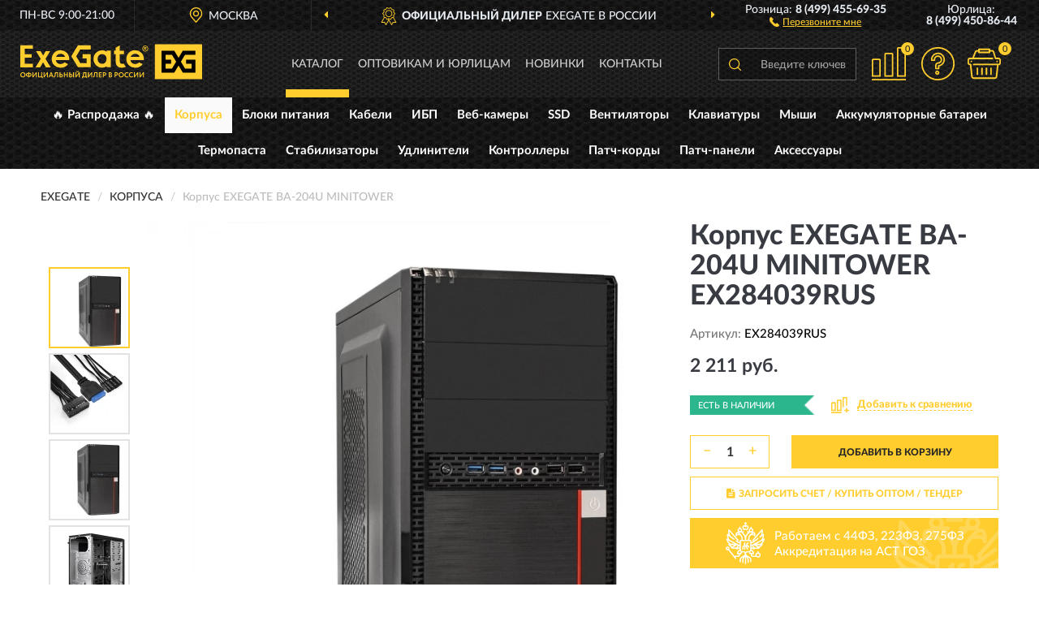

--- FILE ---
content_type: text/html; charset=utf-8
request_url: https://exe-gate.ru/korpus-exegate-ba-204u-minitower
body_size: 11815
content:
<!DOCTYPE html>
<html dir="ltr" lang="ru">
<head>
<meta charset="UTF-8" />
<meta name="viewport" content="width=device-width, initial-scale=1, shrink-to-fit=no" />
<base href="https://exe-gate.ru/" />
<link rel="preload" href="catalog/view/fonts/Lato-Medium.woff2" as="font" type="font/woff2" crossorigin="anonymous" />
<link rel="preload" href="catalog/view/fonts/Lato-Heavy.woff2" as="font" type="font/woff2" crossorigin="anonymous" />
<link rel="preload" href="catalog/view/fonts/Lato-Bold.woff2" as="font" type="font/woff2" crossorigin="anonymous" />
<link rel="preload" href="catalog/view/fonts/font-awesome/fonts/fontawesome-webfont.woff2" as="font" type="font/woff2" crossorigin="anonymous" />
<link rel="preload" href="catalog/view/javascript/jquery/jquery.min.js" as="script" type="text/javascript" />
<link rel="preload" href="catalog/view/theme/coloring/assets/bootstrap/css/bootstrap.min.css" as="style" type="text/css" />
<link rel="preload" href="catalog/view/theme/coloring/stylesheet/style.css?ver=68" as="style" type="text/css" />
<title>Корпус EXEGATE BA-204U MINITOWER EX284039RUS. Купить на Официальном Сайте EXEGATE в России.</title>
<meta name="description" content="Корпус EXEGATE BA-204U MINITOWER EX284039RUS - ✅ Купить сегодня ❤️ Оригинал c доставкой ✈️ по всей России и Гарантией | Есть 'В наличии' | Лучшая цена 2026 | Звони 8 (499) 455-69-35 | EXEGATE BA-204U MINITOWER: Характеристики, Фото, Отзывы" /><meta name="yandex-verification" content="d63f384b9a214c2f" /><meta http-equiv="X-UA-Compatible" content="IE=edge">
<link rel="apple-touch-icon" sizes="76x76" href="favicon-76x76.png" />
<link rel="apple-touch-icon" sizes="192x192" href="favicon-192x192.png" />
<link rel="icon" type="image/png" sizes="192x192" href="favicon-192x192.png" />
<meta name="msapplication-config" content="browserconfig.xml" />
<meta name="theme-color" content="#FFFFFF" />
<link href="https://exe-gate.ru/korpus-exegate-ba-204u-minitower" rel="canonical" />
<script src="catalog/view/javascript/jquery/jquery.min.js"></script>
<link href="catalog/view/theme/coloring/assets/bootstrap/css/bootstrap.min.css" rel="stylesheet" type="text/css" />
<link href="catalog/view/theme/coloring/stylesheet/style.css?ver=68" rel="stylesheet" type="text/css" />
</head>
<body class="product-product product-1045">
<header class="nobg">
		<div class="top-menu-bgr-box msk">
		<div class="container">
			<div class="row">
				<div class="working_time col-xs-6 col-sm-3 col-md-3 col-lg-2 text-center">
					<div class="rezim">ПН-ВС 9:00-21:00</div>
				</div>
				<div class="current-city-holder col-xs-6 col-sm-3 col-md-3 col-lg-2 text-center">
					<button type="button" class="btn btn-link current-city"><i></i><span>Москва</span></button>
					<div class="check-city-block">
						<p class="title">Ваш город - <span>Москва</span></p>
						<div class="check-city-button-holder">
							<button class="btn yes-button">Да</button>
							<button class="btn no-button" data-toggle="modal" data-target="#userCity">Выбрать другой город</button>
						</div>
						<p class="check-city-notification">От выбраного города зависят сроки доставки</p>
					</div>	
				</div>
				<div class="top-advantage col-xs-12 text-center msk">
					<div class="advantage" id="advantage_carousel">
						<div class="advantage-block"><span><b>Официальный Дилер</b> EXEGATE в России</span></div>
						<div class="advantage-block"><span><b>Доставим</b> по всей России</span></div>						<div class="advantage-block"><span><b>Полный</b> ассортимент бренда</span></div>					</div>
				</div>
								<div class="header_address col-lg-3 text-center">
					<div class="address">м. Таганская, ул. Большие Каменщики,<br>д. 6, стр. 1<div class="findus"><a href="https://exe-gate.ru/contacts"><i></i><span>Как нас найти</span></a></div></div>
				</div>
				<div class="header_phone fl_phone col-xs-6 col-sm-3 col-md-3 col-lg-2 text-center">
					<div class="tel">Розница: <b>8 (499) 455-69-35</b></div>
					<div class="call"><a role="button" class="callme"><i></i><span>Перезвоните мне</span></a></div>
				</div>
				<div class="header_phone ul_phone col-xs-6 col-sm-3 col-md-3 col-lg-2 text-center">
					<div class="tel">Юрлица: <b>8 (499) 450-86-44</b></div>
				</div>
							</div>
		</div>
	</div>
			<div class="header-bgr-box nobg">
		<div class="container">
									<div class="row">
				<div class="logo-block col-md-3 col-sm-12 col-xs-12">
					<div id="logo">
					  					  							<a href="https://exe-gate.ru/"><img src="/image/catalog/logo.svg" width="224" height="44" title="Exe-Gate.ru" alt="Exe-Gate.ru" class="img-responsive" /></a>
											  					</div>
				</div>
				<div class="catalog-block col-md-5 col-xs-12 text-center">
					<div class="catalog-line text-center">
						<div class="catalog-item text-center">
							<a role="button" onclick="getcatalog();" class="catalog-url">Каталог</a>
						</div>
						<div class="catalog-item text-center">
							<a href="https://exe-gate.ru/contacts-opt" class="opt-url">Оптовикам и юрлицам</a>						</div>
						<div class="catalog-item text-center">
													<a href="https://exe-gate.ru/novinki" class="novinki-url">Новинки</a>												</div>
						<div class="catalog-item text-center">
							<a href="https://exe-gate.ru/contacts" class="contacts-url">Контакты</a>						</div>
					</div>
				</div>
				<div class="cart-block col-md-2 col-sm-4 col-xs-5 text-center">
					<div class="row">
						<div class="cart-item compare-icon col-xs-4">
							<a rel="nofollow" href="https://exe-gate.ru/compare-products/" class="mcompare"><span id="mcompare-total" class="compare-qty">0</span></a>
						</div>
						<div class="cart-item help-icon col-xs-4">
							<a role="button" class="mhelp dropdown-toggle" data-toggle="dropdown"><span style="font-size:0">Справка</span></a>
							<ul class="help-icon-menu dropdown-menu">
								<li><a href="https://exe-gate.ru/dostavka"><i class="fa fa-circle"></i> Доставка</a></li>
								<li><a href="https://exe-gate.ru/oplata"><i class="fa fa-circle"></i> Оплата</a></li>
								<li><a href="https://exe-gate.ru/vozvrat"><i class="fa fa-circle"></i> Возврат</a></li>
							</ul>
						</div>
						<div class="cart-item cart-icon col-xs-4">
							<a rel="nofollow" href="/simplecheckout/" class="mcart"><span id="mcart-total" class="cart-qty">0</span></a>
						</div>
					</div>
				</div>
				<div class="search-block col-md-2 col-sm-8 col-xs-7"><div id="search" class="input-group">
	<span class="input-group-btn"><button type="button" class="btn" id="search-button"><span style="display:block;font-size:0">Поиск</span></button></span>
	<input type="text" name="search" value="" placeholder="Введите ключевое слово" class="form-control" />
</div></div>
			</div>
					</div>
	</div>
			<div class="menu-top-box">
		<div class="container">
			<div id="menu-list-top">
											<div class="menu-item">
					<a href="https://exe-gate.ru/rasprodazha/">🔥 Распродажа 🔥</a>				</div>
								<div class="menu-item">
					<a href="https://exe-gate.ru/korpusa/" class="active">Корпуса</a>				</div>
								<div class="menu-item">
					<a href="https://exe-gate.ru/bloki-pitanija/">Блоки питания</a>				</div>
								<div class="menu-item">
					<a href="https://exe-gate.ru/kabeli/">Кабели</a>				</div>
								<div class="menu-item">
					<a href="https://exe-gate.ru/ibp/">ИБП</a>				</div>
								<div class="menu-item">
					<a href="https://exe-gate.ru/veb-kamery/">Веб-камеры</a>				</div>
								<div class="menu-item">
					<a href="https://exe-gate.ru/ssd/">SSD</a>				</div>
								<div class="menu-item">
					<a href="https://exe-gate.ru/ventiljatory/">Вентиляторы</a>				</div>
								<div class="menu-item">
					<a href="https://exe-gate.ru/klaviatury/">Клавиатуры</a>				</div>
								<div class="menu-item">
					<a href="https://exe-gate.ru/myshi/">Мыши</a>				</div>
								<div class="menu-item">
					<a href="https://exe-gate.ru/akkumuljatornye-batarei/">Аккумуляторные батареи</a>				</div>
								<div class="menu-item">
					<a href="https://exe-gate.ru/termopasta/">Термопаста</a>				</div>
								<div class="menu-item">
					<a href="https://exe-gate.ru/stabilizatory/">Стабилизаторы</a>				</div>
								<div class="menu-item">
					<a href="https://exe-gate.ru/udliniteli/">Удлинители</a>				</div>
								<div class="menu-item">
					<a href="https://exe-gate.ru/kontrollery/">Контроллеры</a>				</div>
								<div class="menu-item">
					<a href="https://exe-gate.ru/patch-kordy/">Патч-корды</a>				</div>
								<div class="menu-item">
					<a href="https://exe-gate.ru/patch-paneli/">Патч-панели</a>				</div>
								<div class="menu-item">
					<a href="https://exe-gate.ru/aksessuary/">Аксессуары</a>				</div>
										</div>
					</div>
    </div>
	</header>
<div class="hidden" id="mapdata" data-lat="55.76" data-lon="37.64"></div>
<div class="hidden" id="mapcity" data-text="Москва" data-kladr="7700000000000" data-zip="115172" data-fias="0c5b2444-70a0-4932-980c-b4dc0d3f02b5"></div>
<div class="hidden" id="userip" data-text="3.144.105.172" data-recook="0"></div>
<div class="content-top-box"></div>
<div class="container product-page">
  <div class="row">
	<div class="breadcrumb-line col-sm-12">
		<ul class="breadcrumb" itemscope="" itemtype="http://schema.org/BreadcrumbList">
											<li itemscope="" itemprop="itemListElement" itemtype="http://schema.org/ListItem"><a itemprop="item" href="https://exe-gate.ru/"><span itemprop="name">EXEGATE</span></a><meta itemprop="position" content="1" /></li>
														<li itemscope="" itemprop="itemListElement" itemtype="http://schema.org/ListItem"><a itemprop="item" href="https://exe-gate.ru/korpusa/"><span itemprop="name">Корпуса</span></a><meta itemprop="position" content="2" /></li>
														<li itemscope="" itemprop="itemListElement" itemtype="http://schema.org/ListItem" class="active"><span itemprop="name">Корпус EXEGATE BA-204U MINITOWER</span><link itemprop="item" href="https://exe-gate.ru/korpus-exegate-ba-204u-minitower" /><meta itemprop="position" content="3" /></li>
							</ul>
	</div>
	                <div id="content" class="product-content col-sm-12">
		<div class="row" itemscope itemtype="http://schema.org/Product">
			<div id="product-top" class="col-sm-12">
				<div class="row">
					<div class="top-block col-lg-8 col-md-7 col-sm-6">
						<div class="row">
							<div class="img-block col-sm-12">
																<div class="thumbnails" id="product-mimages">
																													<div class="main-image col-lg-10 col-xs-12" title="Корпус EXEGATE BA-204U MINITOWER EX284039RUS">
											<div class="main-image-block center-block">
												<img id="zoom" src="https://exe-gate.ru/image/cache/catalog/produkts/korpus-exegate-ba-204u-minitower-ex284039rus-1-680x680.webp" width="680" height="680" itemprop="image" data-large="https://exe-gate.ru/image/cache/catalog/produkts/korpus-exegate-ba-204u-minitower-ex284039rus-1-1500x1500.webp" title="Корпус EXEGATE BA-204U MINITOWER EX284039RUS" alt="Корпус EXEGATE BA-204U MINITOWER EX284039RUS" class="zoombig img-responsive center-block" />
																							</div>
										</div>
																														<div class="images-additional col-lg-2 col-xs-12">
											<ul class="image-additional">
																							<li class="thumbnail active" data-href="https://exe-gate.ru/image/cache/catalog/produkts/korpus-exegate-ba-204u-minitower-ex284039rus-1-680x680.webp" data-tmb-large="https://exe-gate.ru/image/cache/catalog/produkts/korpus-exegate-ba-204u-minitower-ex284039rus-1-1500x1500.webp">
													<img src="https://exe-gate.ru/image/cache/catalog/produkts/korpus-exegate-ba-204u-minitower-ex284039rus-1-96x96.webp" width="96" height="96" title="Корпус EXEGATE BA-204U MINITOWER EX284039RUS" alt="Корпус EXEGATE BA-204U MINITOWER EX284039RUS" />
												</li>
																																		<li class="thumbnail" data-href="https://exe-gate.ru/image/cache/catalog/produkts/korpus-exegate-ba-204u-minitower-ex284039rus-3-680x680.webp" data-tmb-large="https://exe-gate.ru/image/cache/catalog/produkts/korpus-exegate-ba-204u-minitower-ex284039rus-3-1500x1500.webp">
													<img src="https://exe-gate.ru/image/cache/placeholder-96x96.webp" data-lazy="https://exe-gate.ru/image/cache/catalog/produkts/korpus-exegate-ba-204u-minitower-ex284039rus-3-96x96.webp" width="96" height="96" title="Корпус EXEGATE BA-204U MINITOWER EX284039RUS" alt="Корпус EXEGATE BA-204U MINITOWER EX284039RUS" />
													<meta itemprop="image" content="https://exe-gate.ru/image/cache/catalog/produkts/korpus-exegate-ba-204u-minitower-ex284039rus-3-680x680.webp">
												</li>
																							<li class="thumbnail" data-href="https://exe-gate.ru/image/cache/catalog/produkts/korpus-exegate-ba-204u-minitower-ex284039rus-4-680x680.webp" data-tmb-large="https://exe-gate.ru/image/cache/catalog/produkts/korpus-exegate-ba-204u-minitower-ex284039rus-4-1500x1500.webp">
													<img src="https://exe-gate.ru/image/cache/placeholder-96x96.webp" data-lazy="https://exe-gate.ru/image/cache/catalog/produkts/korpus-exegate-ba-204u-minitower-ex284039rus-4-96x96.webp" width="96" height="96" title="Корпус EXEGATE BA-204U MINITOWER EX284039RUS" alt="Корпус EXEGATE BA-204U MINITOWER EX284039RUS" />
													<meta itemprop="image" content="https://exe-gate.ru/image/cache/catalog/produkts/korpus-exegate-ba-204u-minitower-ex284039rus-4-680x680.webp">
												</li>
																							<li class="thumbnail" data-href="https://exe-gate.ru/image/cache/catalog/produkts/korpus-exegate-ba-204u-minitower-ex284039rus-5-680x680.webp" data-tmb-large="https://exe-gate.ru/image/cache/catalog/produkts/korpus-exegate-ba-204u-minitower-ex284039rus-5-1500x1500.webp">
													<img src="https://exe-gate.ru/image/cache/placeholder-96x96.webp" data-lazy="https://exe-gate.ru/image/cache/catalog/produkts/korpus-exegate-ba-204u-minitower-ex284039rus-5-96x96.webp" width="96" height="96" title="Корпус EXEGATE BA-204U MINITOWER EX284039RUS" alt="Корпус EXEGATE BA-204U MINITOWER EX284039RUS" />
													<meta itemprop="image" content="https://exe-gate.ru/image/cache/catalog/produkts/korpus-exegate-ba-204u-minitower-ex284039rus-5-680x680.webp">
												</li>
																							<li class="thumbnail" data-href="https://exe-gate.ru/image/cache/catalog/produkts/korpus-exegate-ba-204u-minitower-ex284039rus-2-680x680.webp" data-tmb-large="https://exe-gate.ru/image/cache/catalog/produkts/korpus-exegate-ba-204u-minitower-ex284039rus-2-1500x1500.webp">
													<img src="https://exe-gate.ru/image/cache/placeholder-96x96.webp" data-lazy="https://exe-gate.ru/image/cache/catalog/produkts/korpus-exegate-ba-204u-minitower-ex284039rus-2-96x96.webp" width="96" height="96" title="Корпус EXEGATE BA-204U MINITOWER EX284039RUS" alt="Корпус EXEGATE BA-204U MINITOWER EX284039RUS" />
													<meta itemprop="image" content="https://exe-gate.ru/image/cache/catalog/produkts/korpus-exegate-ba-204u-minitower-ex284039rus-2-680x680.webp">
												</li>
																						</ul>
										</div>
																											</div>
																							</div>
																				</div>
					</div>
					<div class="dsc-block col-lg-4 col-md-5 col-sm-6">
						<div class="row">
							<div class="col-sm-12">
																<h1 itemprop="name">Корпус EXEGATE BA-204U MINITOWER EX284039RUS</h1>
																<div class="skurev-info">
																		<div class="sku-info">Артикул: <span itemprop="sku">EX284039RUS</span></div>
								</div>
								<meta itemprop="mpn" content="EX284039RUS">
																<div class="price-info">
																		<div class="price" itemprop="offers" itemscope itemtype="http://schema.org/Offer">
																				<div>2 211 руб.</div>
										<input type="hidden" name="product_price" value="2 211 руб." />
																				<meta itemprop="price" content="2211">
																														<meta itemprop="priceCurrency" content="RUB">
										<meta itemprop="priceValidUntil" content="2026-01-22">
										<link itemprop="url" href="https://exe-gate.ru/korpus-exegate-ba-204u-minitower" />
										<meta itemprop="seller" content="Exe-Gate.ru">
										<meta itemprop="itemCondition" content="http://schema.org/NewCondition">
										<meta itemprop="availability" content="http://schema.org/InStock">
																			</div>
																										</div>
								<div class="stock-info">
																																				<div class="stock-status stock-alert-success">Есть в наличии</div>
									<div class="compare-info">
																			<a role="button" onclick="addcompare('1045');" class="pcompare"><i></i><span>Добавить к сравнению</span></a>
																		</div>
								</div>
																<div id="prodcart" class="addcart">
																											<div class="row">
										<div class="line-quantity col-xs-12">
											<div class="group-quantity">
												<span class="entry-qty">Количество:</span>
												<span class="quantity-block">
													<button type="button" id="pminus" class="btn btn-minus">−</button>
													<input type="text" name="quantity" value="1" size="2" id="input_quantity" title="Количество" />
													<button type="button" id="pplus" class="btn btn-plus">+</button>
												</span>
											</div>
											<input type="hidden" name="product_id" value="1045" />
										</div>
										<div class="line-bcart col-xs-12">
											<button type="button" id="button-cart" class="btn btn-block btn-primary">ДОБАВИТЬ В КОРЗИНУ</button>
										</div>
									</div>
																											<div class="line-schet">
										<div class="schet-block">
											<button type="button" id="button-schet" class="btn btn-block btn-default"><i class="fa fa-file-text" aria-hidden="true" style="margin-right: 5px;"></i>ЗАПРОСИТЬ СЧЕТ / КУПИТЬ ОПТОМ<span class="schet-xs"> / ТЕНДЕР</span></button>
										</div>
									</div>
																		<div class="line-fzwork">
										<div class="fzwork-block">
											<div class="fzwork-icon"></div><div class="fzwork-text"><div>Работаем с 44ФЗ, 223ФЗ, 275ФЗ</div><div>Аккредитация на АСТ ГОЗ</div></div>
										</div>
									</div>
																																													<div class="line-pdownloads">
																				<div class="downprice"><a role="button" id="button-downprice"><i></i><span>Узнать о снижении цены</span></a></div>
																			</div>
																	</div>
															</div>
						</div>
						<div class="row">
							<div class="col-sm-12">
								<div class="navi-block">
																																													<div class="navi-item navi-half navih"><a role="button" id="navih">Характеристики</a></div>
									<div class="navi-item navi-half navid"><a role="button" id="navid">Описание</a></div>
									<div class="navi-item navi-half navic hidden"><a role="button" class="disabled">Комплектация</a></div>
									<div class="navi-item navi-half naviv hidden"><a role="button" class="disabled">Видео <i class="fa fa-play-circle" aria-hidden="true"></i></a></div>
								</div>
							</div>
						</div>
						<div class="row">
							<div class="col-sm-12" id="product">
								<div class="panel panel-default panel-dost">
									<div class="panel-body dost">
										<div class="dostavka">
											<div class="delivery-title">
												<span>Доставка в</span><span><a role="button" class="btn btn-link current-city-delivery">Москва</a></span>
											</div>
																						<div class="delivery-methods">
																									<div class="delivery-method delivery-pickup">
														<div class="method-data"><span class="method-title">Самовывоз из магазина</span><span class="method-cost">0 руб.</span></div><div class="method-dop small"><font color="#ffcd2e">по предварительному заказу</font><br>(г. Москва, м. Таганская, <br>ул. Большие Каменщики, д. 6, стр. 1)</div>													</div>
																									<div class="delivery-method delivery-citylink">
														<div class="method-data"><span class="method-title">Курьером <span class="small">(1-2 рабочих дня)</span></span><span class="method-cost">0 руб.</span></div>													</div>
																									<div class="delivery-method delivery-pickups">
														<div class="method-data"><span class="method-title">Самовывоз из ПВЗ <span class="small">(1-2 рабочих дня)</span></span><span class="method-cost">0 руб.</span></div>													</div>
																							</div>
																						<div class="dostavka-mapblock">
												<div id="dostavka_map" class="nomap"></div>
												<div class="dostavka-mapbtn"><a class="btn btn-info" role="button">Показать карту</a></div>
											</div>
										</div>
									</div>
								</div>
							</div>
						</div>
					</div>
				</div>
			</div>
						<div id="product-bottom" class="col-sm-12">
								<div class="row">
																																			<div class="specification-block col-lg-4 col-md-5 col-sm-6 col-xs-12">
						<div class="item-specification">
							<h2>ХАРАКТЕРИСТИКИ</h2>
							<div class="haracter">
								<div class="attr-name">Цена</div>
								<div class="attr-text"> - 2 211 руб.</div>
							</div>
														  																<div class="haracter">
									<div class="attr-name">USB</div>
									<div class="attr-text"> - 2</div>
								</div>
															  																<div class="haracter">
									<div class="attr-name">USB3.0</div>
									<div class="attr-text"> - 2</div>
								</div>
															  																<div class="haracter">
									<div class="attr-name">Аудио разъёмы</div>
									<div class="attr-text"> - miniJack 3.5мм х 1 аудио, 1 микрофон</div>
								</div>
															  																<div class="haracter">
									<div class="attr-name">Расположение интерфейсов</div>
									<div class="attr-text"> - В средней части передней панели</div>
								</div>
															  																<div class="haracter">
									<div class="attr-name">Стандарт</div>
									<div class="attr-text"> - HD аудио</div>
								</div>
															  														  																<div class="haracter">
									<div class="attr-name">Максимальная высота вентилятора ЦП, мм</div>
									<div class="attr-text"> - 130</div>
								</div>
															  																<div class="haracter">
									<div class="attr-name">Максимальная длина блока питания с приводом напротив, мм</div>
									<div class="attr-text"> - 140</div>
								</div>
															  																<div class="haracter">
									<div class="attr-name">Максимальная длина блока питания, мм</div>
									<div class="attr-text"> - 140</div>
								</div>
															  																<div class="haracter">
									<div class="attr-name">Максимальная длина видеокарты с HDD напротив, мм</div>
									<div class="attr-text"> - 200</div>
								</div>
															  																<div class="haracter">
									<div class="attr-name">Максимальная длина видеокарты, мм</div>
									<div class="attr-text"> - 200</div>
								</div>
															  																<div class="haracter">
									<div class="attr-name">Максимальная длина материнской платы, мм</div>
									<div class="attr-text"> - 240</div>
								</div>
															  																<div class="haracter">
									<div class="attr-name">Цвет корпуса</div>
									<div class="attr-text"> - Черный</div>
								</div>
															  																<div class="haracter">
									<div class="attr-name">Цвет шасси</div>
									<div class="attr-text"> - Серебристый</div>
								</div>
															  														  																<div class="haracter">
									<div class="attr-name">Слоты расширения</div>
									<div class="attr-text"> - 4</div>
								</div>
															  														  																<div class="haracter">
									<div class="attr-name">На боковой панели</div>
									<div class="attr-text"> - 8 см x 1 или 12 см x 1</div>
								</div>
															  																<div class="haracter">
									<div class="attr-name">На задней панели</div>
									<div class="attr-text"> - 8 см x 1 или 9,2 см x 1</div>
								</div>
															  														  																<div class="haracter">
									<div class="attr-name">Размещение блока питания</div>
									<div class="attr-text"> - Сверху</div>
								</div>
															  														  																<div class="haracter">
									<div class="attr-name">Высота, мм</div>
									<div class="attr-text"> - 410</div>
								</div>
															  																<div class="haracter">
									<div class="attr-name">Глубина, мм</div>
									<div class="attr-text"> - 400</div>
								</div>
															  														  																<div class="haracter">
									<div class="attr-name">EAN</div>
									<div class="attr-text"> - 4895205117990</div>
								</div>
															  																<div class="haracter">
									<div class="attr-name">P/N</div>
									<div class="attr-text"> - EX284039RUS</div>
								</div>
															  																<div class="haracter">
									<div class="attr-name">Вес, кг</div>
									<div class="attr-text"> - 2.0</div>
								</div>
															  																<div class="haracter">
									<div class="attr-name">Металл</div>
									<div class="attr-text"> - С толщиной стенок до 0,6 мм</div>
								</div>
															  																<div class="haracter">
									<div class="attr-name">Мощность</div>
									<div class="attr-text"> - без БП</div>
								</div>
															  																<div class="haracter">
									<div class="attr-name">Особенности</div>
									<div class="attr-text"> - С петлей для навесного замка</div>
								</div>
															  																<div class="haracter">
									<div class="attr-name">Установка</div>
									<div class="attr-text"> - Вертикальные</div>
								</div>
															  																<div class="haracter">
									<div class="attr-name">Ширина, мм</div>
									<div class="attr-text"> - 215</div>
								</div>
															  																						<div class="haracter">
									<div class="attr-name">Тип</div>
									<div class="attr-text"> - <span><a href="https://exe-gate.ru/korpusa/minitower/">MiniTower</a></span></div>
								</div>
															<div class="haracter">
									<div class="attr-name">Серия</div>
									<div class="attr-text"> - <span><a href="https://exe-gate.ru/korpusa/ba/">BA</a></span></div>
								</div>
															<div class="haracter">
									<div class="attr-name">Форм-фактор</div>
									<div class="attr-text"> - <span><a href="https://exe-gate.ru/korpusa/matx/">mATX</a></span></div>
								</div>
													</div>
					</div>
																				<div class="description-block col-lg-8 col-md-7 col-sm-6 col-xs-12">
						<div class="item-description">
							<h2>ОПИСАНИЕ</h2>
							<div itemprop="description"><div bis_skin_checked="1"><div bis_skin_checked="1"><div bis_skin_checked="1"><div bis_skin_checked="1">Серия специально разработана для корпоративного сегмента, но отлично подойдет и для домашнего компьютера. Не смотря на компактные размеры корпуса, правильно спроектированное внутреннее пространство позволяет собрать в нем функциональный и производительный компьютер. </div></div></div></div></div>
						</div>
					</div>
										<div itemprop="brand" itemtype="https://schema.org/Brand" itemscope><meta itemprop="name" content="EXEGATE"></div>
					<meta itemprop="category" content="Корпуса">				</div>
																<div class="row">
					<div id="product-review" class="col-sm-12">
												<h3>Последние отзывы или вопросы</h3>
												<div class="product-rating">
							<div class="row">
								<div class="col-xs-12 product-star">
																	Нет отзывов о данном товаре.																</div>
																<div class="col-xs-12"><a class="btn btn-primary" data-toggle="collapse" data-parent="#accordion" href="#collapseOne">Написать отзыв или вопрос</a></div>
															</div>
													</div>
												<div id="collapseOne" class="panel-collapse collapse">
							<div class="review-helper">
								<div class="row">
									<div class="col-md-8 col-sm-7 col-xs-12">
										<form id="form-review" class="form-horizontal">
											<div class="form-group">
												<label class="col-lg-2 col-md-3 col-sm-2 col-xs-3 control-label rating-label">Оценка:</label>
												<div class="col-lg-10 col-md-9 col-sm-10 col-xs-8 rating-star">
													<div class="prod-rat">
														<input id="rat1" type="radio" name="rating" value="1" /><label class="rat-star" for="rat1"><i class="fa fa-star"></i></label>
														<input id="rat2" type="radio" name="rating" value="2" /><label class="rat-star" for="rat2"><i class="fa fa-star"></i></label>
														<input id="rat3" type="radio" name="rating" value="3" /><label class="rat-star" for="rat3"><i class="fa fa-star"></i></label>
														<input id="rat4" type="radio" name="rating" value="4" /><label class="rat-star" for="rat4"><i class="fa fa-star"></i></label>
														<input id="rat5" type="radio" name="rating" value="5" /><label class="rat-star" for="rat5"><i class="fa fa-star"></i></label>
													</div>
												</div>
											</div>
											<div class="form-group">
												<label class="col-lg-2 col-md-3 col-sm-12 control-label" for="input-name">Ваше имя:</label>
												<div class="col-lg-10 col-md-9 col-sm-12"><input type="text" name="name" value="" id="input-name" class="form-control" /></div>
											</div>
											<div class="form-group">
												<label class="col-lg-2 col-md-3 col-sm-12 control-label" for="input-review">Комментарий:</label>
												<div class="col-lg-10 col-md-9 col-sm-12"><textarea name="text" rows="5" id="input-review" class="form-control"></textarea></div>
											</div>
											<div class="form-group">
												<label class="col-lg-2 col-md-3 col-sm-12 control-label" for="input-review">Прикрепить фото</label>
												<div class="col-lg-10 col-md-9 col-sm-12">
													<input type="file" style="display:none;" multiple="multiple" id="input_upload" />
													<a role="button" id="button_fclear" class="btn btn-sm" style="display: none;"><i class="fa fa-trash"></i> <span>Удалить</span></a>
													<a role="button" id="button_select" class="btn btn-sm"><i class="fa fa-upload"></i> <span class="entry-files">Загрузить</span></a>
													<div id="review_info_files"></div>
													<div id="review_status_upload"></div>
												</div>
											</div>
											<div class="form-group">
												<label class="col-lg-2 col-md-3 col-sm-12 control-label" for="input-order">Номер заказа:</label>
												<div class="col-md-4 col-sm-6"><input type="text" name="order" value="" id="input-order" class="form-control" /></div>
											</div>
											<div class="row">
												<div class="col-md-6 col-sm-12 notify-checkbox">
													<div class="form-group">
														<div class="checkbox"><label>Уведомить об ответах по e-mail: <input type="checkbox" name="notify" value="1" /></label></div>
													</div>
												</div>
												<div class="col-md-6 col-sm-12 notify-email">
													<div class="form-group">
														<label class="col-md-5 col-sm-3 control-label" for="input-email">Ваш e-mail:</label>
														<div class="col-md-7 col-sm-6"><input type="text" name="email" value="" id="input-email" class="form-control" /></div>
													</div>
												</div>
											</div>
																						<div class="form-group" style="margin-bottom: 0;">
												<div class="col-md-4 col-sm-6 col-lg-offset-2 col-md-offset-3"><a role="button" onclick="addreview('form-review');" class="btn btn-primary btn-block">Отправить отзыв</a></div>
											</div>
										</form>
									</div>
									<div class="col-md-4 col-sm-5 pic-review hidden-xs">
										<div class="pic-image"><img width="165" height="151" src="/image/pic.png" loading="lazy" alt="Write review" /></div>
										<div class="pic-text">Подробно опишите свой опыт взаимодействия с магазином.<br>Расскажите, как вас обслуживали при выборе, заказе, доставке, возврате товара, о самом товаре и опыте его использования.</div>
									</div>
								</div>
							</div>
						</div>
												<div id="review"></div>
					</div>
				</div>
							</div>
		</div>
	</div>
    </div>
	</div>
<div id="downprice" class="modal" tabindex="-1" role="dialog"><div class="modal-dialog modal-sm" role="document"><div class="modal-content"></div></div></div>
<div id="schet" class="modal" tabindex="-1" role="dialog"><div class="modal-dialog" role="document"><div class="modal-content"></div></div></div>
<script>
var ccveta = '290';
var hcveta = 0;
var cpmin = 1;
var cpbox = 1;
var cpshag = 1;
var cpredel = 0;
var amgslider = null;
function getimgcarusel() {
if (window.innerWidth > 1199) {if (amgslider) {amgslider.slick("unslick");}
amgslider = $('#product-mimages .image-additional').slick({vertical: true, verticalSwiping: true, infinite: false, rows: 1, slidesPerRow: 1, slidesToShow: 5, slidesToScroll: 3,prevArrow: '<button type="button" aria-label="Prev" class="btn btn-block slick-prev"><i class="fa fa-angle-up fa-2x"></i></button>',
nextArrow: '<button type="button" aria-label="Next" class="btn btn-block slick-next"><i class="fa fa-angle-down fa-2x"></i></button>'});} else {if (amgslider) {amgslider.slick("unslick");}$('#product-mimages .image-additional img[data-lazy]').each(function () {var lim = $(this); lim.on('load', function () {lim.removeAttr('data-lazy')});lim.attr('src', lim.attr('data-lazy'));});}}
$(document).ready(function() {getimgcarusel();
$(document).delegate('.image-additional li img', 'click', function() {var that = $(this).parent();$(".image-additional li").removeClass('active');$('.zoombig').attr("src", $(that).data("href")).attr("data-large", $(that).data("tmb-large"));$(that).addClass('active');});
window.addEventListener("resize", getimgcarusel, false);});
function addcompare(pid) {$.ajax({url: 'index.php?route=product/compare/add', type: 'post', data: 'product_id=' + pid, dataType: 'json', success: function(json) {if (json['success']) {$('#product-top .pcompare').addClass('iscompare').removeAttr('onclick').attr('href', 'index.php?route=product/compare');$('#product-top .pcompare span').text('Открыть сравнение');$('#mcompare-total').html(json['total']);}}});}
$('#button_fclear').on('click', function() {var fdata = $('#send-form :input');
$.ajax({url: 'index.php?route=product/product/delfiles', type: 'post', data: fdata, dataType: 'json', beforeSend: function() {$('#button_fclear').hide();},success: function(json) {if (json['success']) {$('#input_upload, #review_info_files, #review_status_upload').empty().hide(); $('#button_select .entry-files').css('display', 'inline');$('#button_select').css('display', 'inline-block');}}});});
$('#button_select').on('click', function() {$('#input_upload').click();});
$('#input_upload').on('change', function(event) {var files = this.files;event.stopPropagation();event.preventDefault();var data = new FormData();
$.each(files, function(key, value){data.append(key, value);});var tfiles = $('#review_info_files input[name^=\'attachments\']').length;
$.ajax({url: 'index.php?route=product/product/uploadattach&tfiles='+ tfiles, type: 'post', data: data, cache: false, dataType: 'json', responseType: 'json', processData: false, contentType: false,
beforeSend: function() {$('#button_select').hide();$('#review_status_upload').empty();$('#button_select').after('<img src="/catalog/view/theme/coloring/image/loading.gif" alt="loading" class="loading" style="padding-right: 5px;" />');},
success: function(json){$('#input_upload').empty();$('.loading').remove();
if (json['files_path']) {$.each(json['files_path'], function(index, value){if (value.error) {$('#review_info_files').append('<span class="text-warning">'+ value.filename +' ('+ value.error +')</span>');} else {$('#review_info_files').append('<span class="text-success">'+ value.filename +'</span><input type="hidden" name="attachments[]" value="'+ value.code +'" />');}});$('#review_info_files').fadeIn('slow');}
if (json['error']) {$('#review_status_upload').append('<div class="text-warning">' + json['error'] + '</div>');$('#review_status_upload').fadeIn('slow');}
$('#button_fclear').css('display', 'inline-block');},error: function(xhr, ajaxOptions, thrownError) {$('#input_upload').empty();$('.loading').remove();$('#button_select').css('display', 'inline-block');console.log(thrownError + "\r\n" + xhr.statusText + "\r\n" + xhr.responseText);}
});});
$('#navic').on('click', function() {document.removeEventListener("scroll", createpmap, {passive: true, once: true});var navic_top = ($('#product-bottom .item-complectation').offset().top);$('html, body').animate({ scrollTop: navic_top }, 800);});
$('#navih').on('click', function() {document.removeEventListener("scroll", createpmap, {passive: true, once: true});var navih_top = ($('#product-bottom .item-specification').offset().top);$('html, body').animate({ scrollTop: navih_top }, 800);});
$('#navid').on('click', function() {document.removeEventListener("scroll", createpmap, {passive: true, once: true});var navid_top = ($('#product-bottom .item-description').offset().top);$('html, body').animate({ scrollTop: navid_top }, 800);});
$('#naviv').on('click', function() {document.removeEventListener("scroll", createpmap, {passive: true, once: true});var naviv_top = ($('#product-middle .video-block').offset().top);$('html, body').animate({ scrollTop: naviv_top }, 800);});
$('#button-cart').on('click', function() {
$.ajax({url: 'index.php?route=checkout/cart/add', type: 'post',
data: $('#prodcart input[type=\'text\'], #prodcart input[type=\'hidden\'], #prodcart input[type=\'radio\']:checked, #prodcart input[type=\'checkbox\']:checked, #prodcart select, #prodcart textarea'),
dataType: 'json', beforeSend: function() {}, complete: function() {setgol('ADDTOCART');},
success: function(json) {
if (json['success']) {$('#mcart-total').html(json['cart_qty']);
$('#modal-cart .modal-content').load('index.php?route=checkout/cart/minicart', function() {$('#modal-cart').modal('show');});
window.dataLayer = window.dataLayer || [];
dataLayer.push({"ecommerce": {"add": {
"products": [{"id": "1045","name": "Корпус EXEGATE BA-204U MINITOWER EX284039RUS",
"price": 2211.00, 
"brand": "EXEGATE","category": "Корпуса","quantity": json['add_qty']}]}}});
}}});});
function addreview(rf) {
$.ajax({url: 'index.php?route=product/product/write&product_id=1045', type: 'post', dataType: 'json', data: $('#'+ rf).serialize(), beforeSend: function() {$('.alert-success, .alert-danger').remove();},
success: function(json) {if (json['error']) {$('#'+ rf).after('<div class="alert alert-danger" style="display:none;"><i class="fa fa-exclamation-circle"></i> ' + json['error'] + '</div>');$('#product-review .alert').slideDown();}
if (json['success']) {$('#'+ rf).after('<div class="alert alert-success" style="display:none;"><i class="fa fa-check-circle"></i> ' + json['success'] + '</div>');$('#'+ rf).slideUp(400, function() {$(this).remove();$('#product-review .alert').slideDown();});}}});}
function addanswer(rid) {
html = '<form id="form-review-'+ rid +'" class="form-horizontal" style="display:none;">';
html += ' <input type="hidden" name="parent_id" value="'+ rid +'" />';
html += ' <div class="form-group"><label class="col-sm-2 control-label">Ваше имя:</label><div class="col-sm-10"><input type="text" name="name" value="" class="form-control" /></div></div>';
html += ' <div class="form-group"><label class="col-sm-2 control-label">Комментарий:</label><div class="col-sm-10"><textarea name="text" rows="4" class="form-control"></textarea></div></div>';
html += ' <div class="form-group"><div class="col-sm-10 col-sm-offset-2"><a role="button" onclick="addreview(\'form-review-'+ rid +'\');" class="btn btn-primary">Отправить отзыв</a></div></div>';
html += '</form>';$('#answer_'+ rid).append(html);$('#answer_'+ rid +' .btn-link').remove();$('#answer_'+ rid +' form').slideDown();}
$(document).ready(function() {
$('#product-top .review-info .count-rev').on('click', goblock_rev);
$('#product-top .last-review .more-button').on('click', goblock_rev);
$('#form-review input[name=\'notify\']').click(function() {if ($(this).prop('checked')) {$('#form-review .notify-email').show('slow');} else {$('#form-review .notify-email').hide('slow');}});
$('#collapseOne').on('hide.bs.collapse', function() {$('#product-review .product-rating a.btn').removeClass('grey');});
$('#collapseOne').on('show.bs.collapse', function() {$('#product-review .product-rating a.btn').addClass('grey');});
$('#input_quantity').on('focusout', function() {let $input = $(this);let nval = parseInt($input.val());
if (isNaN(nval)) {nval = cpmin;}
if (cpredel > 0) {if (nval > cpredel) {let qcof = Math.floor(nval / cpbox);nval = cpredel + (cpbox * qcof);}} else {if (cpbox > 1) {let qcof = Math.floor(nval / cpbox);nval = (cpbox * qcof);}}
if (nval < cpmin) {nval = cpmin;}
$input.val(nval).change();});
$('#pminus').click(function() {let $input = $('#input_quantity');let nval = parseInt($input.val());let mishag = cpshag;
if (isNaN(nval)) {nval = cpmin;}
if (cpredel > 0) {if ((nval - mishag) > cpredel) {mishag = cpbox;}}
nval = (nval - mishag);
if (nval < cpmin) {nval = cpmin;}
$input.val(nval).change();return false;});
$('#pplus').click(function() {let $input = $('#input_quantity');let nval = parseInt($input.val());let plshag = cpshag;
if (isNaN(nval)) {nval = cpmin;}
if (cpredel > 0) {if ((nval + plshag) > cpredel) {plshag = cpbox;}}
nval = (nval + plshag);$input.val(nval).change();return false;});
if (window.innerWidth > 767) {$("#zoom").imagezoomsl({innerzoom: true, zoomrange: [2, 2]});}
$('#product .dostavka-mapbtn a.btn').bind('click', showdmap);
window.addEventListener("resize", pdmyresize, false);
window.addEventListener("pageshow", imgpad, {once: true});
window.addEventListener("pageshow", function() {
var dloc = String(document.location);if (dloc.indexOf('#prev') != -1) {goblock_rev();}
setTimeout(function() {window.dataLayer = window.dataLayer || [];
dataLayer.push({"ecommerce": {"detail": {"products": [{"id": "1045", "name": "Корпус EXEGATE BA-204U MINITOWER EX284039RUS",
"price": 2211.00,
"brand": "EXEGATE", "category": "Корпуса"}]}}});}, 4000);}, {once: true});
$('#button-downprice').on('click', function() {$('#downprice .modal-content').empty().load('index.php?route=module/avail/opend', function() {$('#downprice .product_id').val('1045');});$('#downprice').modal('show');});
$('#button-schet').on('click', function() {$('#schet .modal-content').empty().load('index.php?route=module/schet/open&product_id=1045');$('#schet').modal('show');});
});
</script>
<footer>
<!--noindex-->
	<div class="subscribe-footer nobg">
		<div class="container sub-container">
			<div class="fsubscribe-form">
				<div class="label-title">ПОДПИСКА<wbr> EXEGATE</div>
				<div class="label-text">Подпишись, чтобы получать информацию о эксклюзивных предложениях,<br class="visible-sm visible-xs"> поступлениях, событиях и многом другом</div>
				<div class="form-block">
					<form class="form-inline">
					  <div class="form-group">
						<input type="email" id="subemail" name="email" value="" placeholder="Электронная почта" class="form-control" />
						<label style="font-size:0" for="subemail">Электронная почта</label>
					  </div>
					  <a class="btn btn-primary btn-lg btn-subaction" role="button">ПОДПИСАТЬСЯ</a>
					</form>
				</div>
				<div class="form-text">Подписываясь, Вы соглашаетесь с <a href="https://exe-gate.ru/politika-konfidentsialnosti">Политикой Конфиденциальности</a> <br class="visible-sm visible-xs">и <a href="https://exe-gate.ru/terms-customer">Условиями пользования</a> EXEGATE</div>
			</div>
		</div>
	</div>
<!--/noindex-->
	<div class="footer-container">
		<div class="container">
			<div class="row">
				<div class="footer-blocks col-md-12 col-xs-12">
					<div class="row">
						<div class="footer-blockl col-md-3 col-sm-6 col-xs-6">
							<div class="footer-logo"><img src="/image/catalog/logob.svg" class="img-responsive" width="224" height="44" alt="logo" /></div>															<div class="footer-phone">8 (499) 455-69-35</div>														<div class="footer-rejim">ПН-ВС 9:00-21:00</div>
						</div>
						<div class="footer-block col-md-3 col-sm-6 col-xs-6">
							<div class="h5"><span>Информация</span></div>
							<ul class="list-unstyled">
								<li><i class="fa fa-circle"></i><a href="https://exe-gate.ru/dostavka">Доставка</a></li>
								<li><i class="fa fa-circle"></i><a href="https://exe-gate.ru/oplata">Оплата</a></li>
								<li><i class="fa fa-circle"></i><a href="https://exe-gate.ru/vozvrat">Возврат товара</a></li>
							</ul>
						</div>
						<div class="clearfix visible-sm visible-xs"></div>
						<div class="footer-block col-md-3 col-sm-6 col-xs-6">
							<div class="h5"><span>Служба поддержки</span></div>
							<ul class="list-unstyled">
								<li><i class="fa fa-circle"></i><a href="https://exe-gate.ru/contacts">Контакты</a></li>
								<li><i class="fa fa-circle"></i><a href="https://exe-gate.ru/sitemap">Карта сайта</a></li><!--noindex-->
								<li><i class="fa fa-circle"></i><a href="https://exe-gate.ru/oferta">Публичная оферта</a></li>
								<li><i class="fa fa-circle"></i><a href="https://exe-gate.ru/terms-customer">Пользовательское соглашение</a></li><!--/noindex-->
							</ul>
						</div>
						<div class="footer-block col-md-3 col-sm-6 col-xs-6">
							<div class="h5"><span>Дополнительно</span></div>
							<ul class="list-unstyled">
								<li><i class="fa fa-circle"></i><a href="https://exe-gate.ru/blog/">Блог</a></li>																<li><i class="fa fa-circle"></i><a href="https://exe-gate.ru/skidki">Скидки</a></li><!--noindex-->
								<li><i class="fa fa-circle"></i><a href="https://exe-gate.ru/politika-konfidentsialnosti">Политика конфиденциальности</a></li><!--/noindex-->
							</ul>
						</div>
					</div>
				</div>
			</div>
		</div>
		<div class="offerts-line">
			<div class="offerts">Вся информация на сайте носит исключительно информационный характер и ни при каких условиях не является публичной офертой, определяемой положениями Статьи 437(2) Гражданского кодекса РФ.</div>
		</div>
	</div>
	<div class="hidden" itemscope itemtype="http://schema.org/Organization">
		<meta itemprop="name" content="Exe-Gate.ru">
		<meta itemprop="legalName" content='Интернет-магазин "EXEGATE"'>
		<meta itemprop="address" content="г. Москва, м. Таганская, ул. Большие Каменщики, д. 6, стр. 1">
		<meta itemprop="description" content="Официальный Магазин EXEGATE в России">		<meta itemprop="email" content="order@exe-gate.ru">
		<meta itemprop="telephone" content="8 (499) 455-69-35">		<link itemprop="url" href="https://exe-gate.ru/" />
	</div>
	
	<span id="yandex_tid" class="hidden" data-text="89681350"></span>
	<span id="yandex_tidc" class="hidden" data-text=""></span>
	<span id="yandex_tido" class="hidden" data-text="92325281"></span>
	<span id="ga_tid" class="hidden" data-text=""></span>
	<span id="roi_on" class="hidden" data-text="0"></span>
	<span id="usewebp" class="hidden" data-text="1"></span>
	<span id="subon" class="hidden" data-text="0"></span>
	<span id="acupon" class="hidden" data-text="0"></span>
</footer>
				<span id="scroll-top-button"><i class="fa fa-arrow-circle-up"></i></span>
								<div id="mango_callme" class="mango-callback hidden no-fixedsocial" data-settings='{"type": "", "id": "MTAwMTg3Njk=","autoDial": "0", "lang": "ru-ru", "host":"widgets.mango-office.ru/", "errorMessage": "В данный момент наблюдаются технические проблемы и совершение звонка невозможно"}'></div>
								<script>
function mncript() {
var mngtimer = setTimeout(function() {
let scrm = document.createElement('script');scrm.async = true;scrm.src = 'catalog/view/javascript/mango.js';document.body.append(scrm);
$('#scroll-top-button').addClass('has-mango');
$('#mango_callme').removeClass('hidden');
var ibnpt = 0;var bnpinterval_id = setInterval(function(){
if (ibnpt < 10) {if ($('#mango_callme button.button-widget-open').length) {bnprmresize();clearInterval(bnpinterval_id);}} else {clearInterval(bnpinterval_id);}
ibnpt += 1;}, 1000);}, 5100);}
$(document).ready(function() {window.addEventListener("pageshow", mncript, {once: true});});
</script>
<div class="modal" id="userCity">
<div class="modal-dialog modal-sm"><div class="modal-content"><div class="modal-header"><button type="button" class="close" data-dismiss="modal" aria-hidden="true">&times;</button><div class="modal-title">Укажите Ваш город</div></div>
<div class="modal-body"><input id="cityNameField" type="text" placeholder="Введите город" /></div></div></div></div>
<script src="catalog/view/theme/coloring/assets/bootstrap/js/bootstrap.min.js"></script>
<script src="catalog/view/theme/coloring/assets/common.js?ver=68"></script>
<script src="catalog/view/theme/coloring/assets/slick/slick.min.js?ver=68"></script>
<script src="catalog/view/javascript/zoomsl-3.0.js?ver=68"></script>
<script src="catalog/view/theme/coloring/assets/owl-carousel/owl.carousel.min.js?ver=68"></script>
<div id="callme_modal" class="modal" tabindex="-1" role="dialog"><div class="modal-dialog modal-sm" role="document"><div class="modal-content"></div></div></div>
<div id="modal-cart" class="modal" tabindex="-1" role="dialog"><div class="modal-dialog" role="document"><div class="modal-content checkout-buy"></div></div></div>
<link href="catalog/view/fonts/font-awesome/css/font-awesome.min.css" rel="stylesheet" type="text/css" />
<link rel="preload" href="catalog/view/javascript/suggestions/suggestions.css" as="style" onload="this.onload=null;this.rel='stylesheet'">
<noscript><link rel="stylesheet" href="catalog/view/javascript/suggestions/suggestions.css"></noscript>
<script async src="catalog/view/javascript/suggestions/jquery.suggestions.min.js"></script>
</body>
</html>

--- FILE ---
content_type: image/svg+xml
request_url: https://exe-gate.ru/image/catalog/logob.svg
body_size: 4403
content:
<svg id="Слой_1" data-name="Слой 1" xmlns="http://www.w3.org/2000/svg" viewBox="0 0 191.93406 36.71429" width="224px" height="44px">
  <defs>
    <style>
      .cls-1, .cls-3 {
        fill: #ffcd2e;
      }

      .cls-1, .cls-2 {
        fill-rule: evenodd;
      }
    </style>
  </defs>
  <title>exegate_logo</title>
  <g>
    <path class="cls-1" d="M191.93406,0H172.6864V.02857L172.62928,0H161.34913L161.292.02857V0H142.04435V36.71429h49.88971V0Z"/>
    <polygon class="cls-1" points="11.851 13.971 4.655 13.971 4.655 20.543 13.308 20.543 13.308 24.257 0 24.257 0 1 13.336 1.057 13.336 4.686 4.712 4.686 4.683 10.4 11.966 10.4 11.966 13.971 11.851 13.971"/>
    <polygon class="cls-1" points="63.312 5.457 59.028 12.629 63.312 19.8 69.966 19.8 69.966 14.857 65.825 14.857 65.825 10.429 74.363 10.429 74.363 24.2 60.941 24.2 60.856 24.257 60.827 24.2 60.799 24.2 60.799 24.114 53.802 12.629 60.856 1 74.363 1 74.363 5.457 63.312 5.457"/>
    <path class="cls-1" d="M100.75039,10.34286H98.86561V6.65714h1.88478V3.6L105.034,1.02857V6.68572h4.4835v3.68571H105.034v6.97143a6.53635,6.53635,0,0,0,.17134,1.6c.48548,1.97143,2.79862,1.82857,4.08371,1.42857a10.08324,10.08324,0,0,0,2.17036,3.2.18982.18982,0,0,0,.11422.14286,9.74,9.74,0,0,1-7.59626.42857,4.65892,4.65892,0,0,1-1.68488-1.22857,5.44924,5.44924,0,0,1-1.1423-1.85715,6.8768,6.8768,0,0,1-.37124-2.22857l-.02856-8.48571Z"/>
    <path class="cls-1" d="M131.84936,1.4a3.2631,3.2631,0,0,1,1.5421.4,2.59885,2.59885,0,0,1,1.1423,1.14286,3.09781,3.09781,0,0,1,.42836,1.57143,3.26718,3.26718,0,0,1-.39981,1.54285A2.75361,2.75361,0,0,1,133.42,7.2a3.263,3.263,0,0,1-1.5421.4,3.35071,3.35071,0,0,1-1.54209-.4,3.12958,3.12958,0,0,1-1.14229-1.14286,3.26718,3.26718,0,0,1-.39981-1.54285,3.176,3.176,0,0,1,.42836-1.57143A2.92723,2.92723,0,0,1,130.36439,1.8a2.88679,2.88679,0,0,1,1.485-.4Zm0,.62857a2.35635,2.35635,0,0,0-1.1994.31429,2.2354,2.2354,0,0,0-.9424.91428,2.525,2.525,0,0,0-.34268,1.25715,2.61814,2.61814,0,0,0,.31413,1.22857,2.41672,2.41672,0,0,0,.94238.91428,2.35634,2.35634,0,0,0,1.19942.31429,2.31734,2.31734,0,0,0,1.228-.31429,2.40979,2.40979,0,0,0,.9424-.91428,2.70744,2.70744,0,0,0,.31411-1.22857,2.52489,2.52489,0,0,0-.34268-1.25715,2.62466,2.62466,0,0,0-.9424-.91428,2.1891,2.1891,0,0,0-1.17085-.31429Zm-1.39931,4.11429V2.85714h1.71344A.97873.97873,0,0,1,132.649,3a.82612.82612,0,0,1,.31413.31429.88568.88568,0,0,1,.14279.48571.92241.92241,0,0,1-.22845.6,1.02373,1.02373,0,0,1-.65683.31429.55211.55211,0,0,1,.257.14285c.05711.05715.11422.14286.1999.22858.02855.02857.11423.17142.257.4l.37125.68571h-.82817l-.28557-.54286a4.28736,4.28736,0,0,0-.42836-.68571A.86266.86266,0,0,0,131.30677,4.8h-.1999V6.17143h-.65682Zm.65682-1.85714h.28558a3.055,3.055,0,0,0,.71393-.05715.38389.38389,0,0,0,.1999-.17143.38.38,0,0,0,.08568-.22856.399.399,0,0,0-.08568-.25715c-.05711-.02857-.11422-.11428-.22845-.14286a3.05539,3.05539,0,0,0-.71394-.05714h-.28557v.91429Z"/>
    <path class="cls-1" d="M51.66028,16.71429H37.52438a4.8101,4.8101,0,0,0,1.62777,3,5.09807,5.09807,0,0,0,3.36977,1.11428,5.84392,5.84392,0,0,0,4.22649-1.74285l3.6839,1.77143a8.9179,8.9179,0,0,1-3.31265,2.91428,10.234,10.234,0,0,1-4.59774.91429,9.102,9.102,0,0,1-6.711-2.6A8.83251,8.83251,0,0,1,33.21222,15.6a9.25108,9.25108,0,0,1,2.59872-6.68571A8.76117,8.76117,0,0,1,42.322,6.25714a9.05436,9.05436,0,0,1,6.73954,2.62858,9.676,9.676,0,0,1,2.59872,7v.82857ZM47.291,13.25714a4.34125,4.34125,0,0,0-1.742-2.34285A5.04247,5.04247,0,0,0,42.55048,10a5.43256,5.43256,0,0,0-3.227,1.02857,5.76673,5.76673,0,0,0-1.62777,2.22857Z"/>
    <path class="cls-1" d="M130.39294,16.71429H116.2856a4.8101,4.8101,0,0,0,1.62777,3,5.09807,5.09807,0,0,0,3.36977,1.11428,5.84392,5.84392,0,0,0,4.22649-1.74285l3.68391,1.77143a8.91808,8.91808,0,0,1-3.31266,2.91428,10.234,10.234,0,0,1-4.59774.91429,9.102,9.102,0,0,1-6.711-2.6A8.83247,8.83247,0,0,1,111.97344,15.6a9.251,9.251,0,0,1,2.59872-6.68571,8.76115,8.76115,0,0,1,6.51108-2.65715,9.05437,9.05437,0,0,1,6.73954,2.62858,9.676,9.676,0,0,1,2.59872,7l-.02856.82857Zm-4.36928-3.45715a4.20686,4.20686,0,0,0-1.742-2.34285A5.04247,5.04247,0,0,0,121.28314,10a5.56186,5.56186,0,0,0-3.227,1.02857,6.06985,6.06985,0,0,0-1.62776,2.22857Z"/>
    <path class="cls-1" d="M91.15512,6.65714h4.34072V24.22857H91.15512v-.94285a.997.997,0,0,1-.257.17143,9.18,9.18,0,0,1-4.62629,1.22857,8.53441,8.53441,0,0,1-6.33974-2.62858,9.25855,9.25855,0,0,1-2.62727-6.62857A8.86372,8.86372,0,0,1,80.27476,8.6a8.67926,8.67926,0,0,1,5.99705-2.34286,9.69148,9.69148,0,0,1,4.91186,1.48572l-.02855-1.08572Zm-4.8262,3.65715a4.482,4.482,0,0,0-3.36977,1.4,5.03093,5.03093,0,0,0-1.3422,3.65714,5.59451,5.59451,0,0,0,1.31365,3.85714A4.37346,4.37346,0,0,0,86.30036,20.6a4.45808,4.45808,0,0,0,3.39833-1.4,5.49563,5.49563,0,0,0,1.37076-3.85714,5.22347,5.22347,0,0,0-1.3422-3.68572,4.74168,4.74168,0,0,0-3.39833-1.34285Z"/>
    <polygon class="cls-1" points="26.787 23.943 24.074 18.914 20.961 24.257 16.163 24.257 21.532 15.343 16.592 7.143 21.418 7.143 24.131 11.857 26.815 7.143 31.584 7.143 26.615 15.343 32.041 24.257 26.987 24.257 26.787 23.943"/>
    <path class="cls-2" d="M169.51654,18.34286l4.45495-7.37143h10.99458V6.71429H171.60122v.02857l-.02855-.02857L167.032,14.25714l-4.54062-7.54285-.02855.02857V6.71429h-13.3363V29.94286h13.36485L167.032,22.4l4.54063,7.54286h13.3934V16.22857h-10.0522v4.22858h5.8257v5.25714h-6.76808l-4.45495-7.37143ZM153.296,20.48572h5.79714V16.22857H153.296V10.97143h6.7681l4.45494,7.37143-4.45494,7.4H153.296Z"/>
    <path class="cls-3" d="M0,32.22857a2.69625,2.69625,0,0,1,.77105-1.94285,2.66768,2.66768,0,0,1,1.97046-.77143,2.76357,2.76357,0,0,1,1.97046.74285,2.67044,2.67044,0,0,1,.771,1.97143,2.605,2.605,0,0,1-.771,1.94286,2.71334,2.71334,0,0,1-1.97046.77143A2.76354,2.76354,0,0,1,.77105,34.2,2.67044,2.67044,0,0,1,0,32.22857Zm.971,0a1.76538,1.76538,0,0,0,.514,1.31429,1.60385,1.60385,0,0,0,1.25653.54286,1.58406,1.58406,0,0,0,1.28508-.54286A2.01632,2.01632,0,0,0,3.998,30.88572a1.72406,1.72406,0,0,0-1.25652-.51429,1.63573,1.63573,0,0,0-1.25653.51429,1.83169,1.83169,0,0,0-.514,1.34285Zm8.48154,2.68572H8.5101v-.68572a2.902,2.902,0,0,1-1.77056-.54286,2.107,2.107,0,0,1,0-3.05714,2.90207,2.90207,0,0,1,1.77056-.54285v-.54286h.94239v.54286a2.60842,2.60842,0,0,1,1.742.57142,1.80494,1.80494,0,0,1,.68538,1.48572,1.8788,1.8788,0,0,1-.68538,1.54285,2.93966,2.93966,0,0,1-1.742.54286Zm1.42787-2.77143a1.10614,1.10614,0,0,0-.37125-.88572,1.60734,1.60734,0,0,0-1.05662-.31428v2.42857c.971,0,1.42787-.4,1.42787-1.22857Zm-3.82669,0a1.10742,1.10742,0,0,0,.3998.91428,1.60737,1.60737,0,0,0,1.05663.31429V30.94286a1.66259,1.66259,0,0,0-1.05663.31428,1.12885,1.12885,0,0,0-.3998.88572ZM16.449,31.11429,13.679,34.85714h-.79961V29.6h.91384v3.74286L16.56327,29.6h.79961v5.25714H16.449Zm6.3683,3.74285h-3.998V29.6h.91383V34h2.31315V29.6h.94239V34h.71394v1.8h-.88528Zm5.36878-3.74285-2.77006,3.74285h-.79961V29.6h.91384v3.74286L28.30035,29.6H29.1v5.25714h-.91384Zm2.62728,3.74285h-.91384L32.127,29.57143h.79961l2.22747,5.28571h-.971L33.612,33.51429H31.38455Zm2.45594-2.2-.77105-1.88572-.771,1.88572Zm6.65386,2.2h-.91384v-4.4h-1.5421l-.08567,1A14.39526,14.39526,0,0,1,37.12458,33a4.93883,4.93883,0,0,1-.31413,1.02857,1.45839,1.45839,0,0,1-.39981.57143,1.00981,1.00981,0,0,1-.48547.25714,1.91041,1.91041,0,0,1-.57115,0v-.91428a.95153.95153,0,0,0,.28557,0,.8394.8394,0,0,0,.22846-.22857,1.08715,1.08715,0,0,0,.257-.51429,10.4598,10.4598,0,0,0,.3998-2.54286L36.61054,29.6H39.9232Zm2.91285-2.62857a4.35581,4.35581,0,0,0-.514.02857V34h.514c.71394,0,1.08518-.28571,1.08518-.91428a.7027.7027,0,0,0-.28557-.62857,1.32883,1.32883,0,0,0-.79961-.22858ZM41.37963,29.6H42.322v1.8a4.21564,4.21564,0,0,1,.5997-.02857,2.24573,2.24573,0,0,1,1.485.42857,1.67848,1.67848,0,0,1,.48547,1.25714A1.63668,1.63668,0,0,1,44.321,34.4a2.4291,2.4291,0,0,1-1.59922.48572,5.74151,5.74151,0,0,1-.74249-.02858h-.5997Zm8.82422,5.25714H49.29V32.6H46.8912v2.25714h-.91384V29.6h.91384v2.14286H49.29V29.6h.91383Zm6.51108,0H55.8011V29.6h.91383Zm-3.59822-2.62857a4.35586,4.35586,0,0,0-.514.02857V34h.48547c.71394,0,1.05663-.28571,1.05663-.91428a.70268.70268,0,0,0-.28558-.62857,1.1514,1.1514,0,0,0-.74248-.22858ZM51.68883,29.6h.91384v1.8a4.22465,4.22465,0,0,1,.57115-.02857A2.21391,2.21391,0,0,1,54.63024,31.8a1.67845,1.67845,0,0,1,.48548,1.25714A1.72574,1.72574,0,0,1,54.54457,34.4a2.34661,2.34661,0,0,1-1.57065.48572,5.50449,5.50449,0,0,1-.71394-.02858h-.57115ZM61.741,31.11429l-2.74151,3.74285h-.82816V29.6h.94239v3.74286L61.85526,29.6h.82816v5.25714H61.741Zm-2.74151-2.8h.88528c.05712.28571.257.42857.62826.42857s.57115-.14286.59971-.42857h.85672a.90694.90694,0,0,1-.42836.77143A1.69235,1.69235,0,0,1,60.51306,29.4a1.92676,1.92676,0,0,1-1.05662-.28571,1.01738,1.01738,0,0,1-.45692-.8ZM65.939,35.8h-.85672V34h.57115a3.69575,3.69575,0,0,0,.48547-1.17142,9.43876,9.43876,0,0,0,.31414-2.17144L66.51011,29.6h3.2841V34h.71393v1.8h-.88527v-.94286H65.939Zm1.485-5.34285-.08567.91428a8.28375,8.28375,0,0,1-.28557,1.65714A3.01988,3.01988,0,0,1,66.6529,34h2.19892V30.45715Zm7.56771.65714-2.77007,3.74285H71.422V29.6h.91383v3.74286L75.10588,29.6h.7996v5.25714h-.91383Zm6.39685,3.74285h-.91383v-4.4h-1.5421l-.08567,1A9.61212,9.61212,0,0,1,78.58988,33a4.93816,4.93816,0,0,1-.31414,1.02857,1.45827,1.45827,0,0,1-.3998.57143.89977.89977,0,0,1-.48547.25714,1.91041,1.91041,0,0,1-.57115,0v-.91428a.95153.95153,0,0,0,.28557,0,.83954.83954,0,0,0,.22846-.22857,1.08706,1.08706,0,0,0,.257-.51429,10.4592,10.4592,0,0,0,.39981-2.54286L78.07585,29.6H81.3885Zm4.59773,0h-3.1413V29.6h3.05563v.85715H83.78732v1.31428h1.88479v.85714H83.78732V34h2.19891Zm2.11325-1.88571v1.88571h-.91384V29.6h.71394a6.956,6.956,0,0,1,.77105-.02857,3.30852,3.30852,0,0,1,.97094.14286,1.26231,1.26231,0,0,1,.62827.4,2.02071,2.02071,0,0,1,.34269.51428,2.25142,2.25142,0,0,1,.11423.65715,1.64508,1.64508,0,0,1-.514,1.2,1.93025,1.93025,0,0,1-1.42788.48571Zm.65682-2.51428h-.65682v1.62857a5.75261,5.75261,0,0,0,.65682.02857,1.12382,1.12382,0,0,0,.71393-.22857.75914.75914,0,0,0,.257-.62858c0-.54285-.31413-.8-.971-.8Zm4.62629,4.4V29.6c.54259-.02857,1.02806-.02857,1.51355-.02857a2.12093,2.12093,0,0,1,1.31363.34286,1.1605,1.1605,0,0,1,.42836.97143,1.20151,1.20151,0,0,1-.77105,1.17142v.02858a1.41121,1.41121,0,0,1,.68538.42857,1.22244,1.22244,0,0,1,.257.8,1.4012,1.4012,0,0,1-.54258,1.17143,2.35418,2.35418,0,0,1-1.42788.4c-.5997,0-1.08517,0-1.45642-.02858ZM94.95325,32.6h-.65682V34c.22846,0,.45691.02857.59971.02857.65681,0,.97094-.25714.97094-.77143a.61039.61039,0,0,0-.22846-.48571A1.21758,1.21758,0,0,0,94.95325,32.6Zm-.08567-2.17143c-.19991,0-.3998.02858-.57115.02858V31.8h.62826a.77762.77762,0,0,0,.57115-.2.61143.61143,0,0,0,.1999-.51428.58875.58875,0,0,0-.1999-.48572.9701.9701,0,0,0-.62826-.17143Zm5.65436,2.54286v1.88571H99.6081V29.6h.71393a6.956,6.956,0,0,1,.77105-.02857,3.1656,3.1656,0,0,1,.971.14286,1.50744,1.50744,0,0,1,.65682.4,1.39121,1.39121,0,0,1,.31413.51428,1.58872,1.58872,0,0,1,.11423.65715,1.645,1.645,0,0,1-.514,1.2,1.88779,1.88779,0,0,1-1.42787.48571Zm.68537-2.51428h-.68537v1.62857a6.00894,6.00894,0,0,0,.65681.02857,1.06837,1.06837,0,0,0,.71394-.22857.70272.70272,0,0,0,.28557-.62858c0-.54285-.34269-.8-.97095-.8Zm2.57017,1.77142a2.69621,2.69621,0,0,1,.77105-1.94285,2.66767,2.66767,0,0,1,1.97045-.77143,2.76353,2.76353,0,0,1,1.97046.74285,2.67044,2.67044,0,0,1,.77105,1.97143,2.605,2.605,0,0,1-.77105,1.94286,2.66772,2.66772,0,0,1-1.97046.77143A2.76353,2.76353,0,0,1,104.54853,34.2a2.6704,2.6704,0,0,1-.77105-1.97143Zm.9995,0a1.74577,1.74577,0,0,0,.48547,1.31429,1.64516,1.64516,0,0,0,1.25653.54286,1.58406,1.58406,0,0,0,1.28508-.54286,2.01631,2.01631,0,0,0-.02855-2.65714,1.79214,1.79214,0,0,0-2.51306,0,1.81239,1.81239,0,0,0-.48547,1.34285Zm9.224,1.42858.34269.68571a1.89687,1.89687,0,0,1-.71394.42857,2.93716,2.93716,0,0,1-2.9414-.57143,2.673,2.673,0,0,1-.7425-1.97143,2.72377,2.72377,0,0,1,.71394-1.94285,2.53825,2.53825,0,0,1,1.97046-.77143,2.21789,2.21789,0,0,1,1.59921.54285l-.3998.68572a1.99014,1.99014,0,0,0-1.19941-.37143,1.61628,1.61628,0,0,0-1.228.51429,1.886,1.886,0,0,0-.48547,1.34285,1.83173,1.83173,0,0,0,.514,1.34286,1.76358,1.76358,0,0,0,1.31364.51429,2.02687,2.02687,0,0,0,1.25652-.42857Zm4.712,0,.34269.68571a1.897,1.897,0,0,1-.71394.42857A2.93718,2.93718,0,0,1,115.40032,34.2a2.67306,2.67306,0,0,1-.74249-1.97143,2.72373,2.72373,0,0,1,.71394-1.94285,2.49732,2.49732,0,0,1,1.97046-.77143,2.2179,2.2179,0,0,1,1.59921.54285l-.3998.68572a2.05067,2.05067,0,0,0-1.19941-.37143,1.61625,1.61625,0,0,0-1.228.51429,1.886,1.886,0,0,0-.48548,1.34285,1.83174,1.83174,0,0,0,.514,1.34286,1.76356,1.76356,0,0,0,1.31363.51429,2.02688,2.02688,0,0,0,1.25653-.42857Zm4.82619-2.54286-2.74151,3.74285h-.82816V29.6h.91383v3.74286L123.6534,29.6h.82816v5.25714h-.94239Zm5.9685,0-2.77007,3.74285H125.938V29.6h.91383v3.74286L129.6219,29.6h.7996v5.25714h-.91383Z"/>
  </g>
</svg>


--- FILE ---
content_type: image/svg+xml
request_url: https://exe-gate.ru/image/catalog/logo.svg
body_size: 4403
content:
<svg id="Слой_1" data-name="Слой 1" xmlns="http://www.w3.org/2000/svg" viewBox="0 0 191.93406 36.71429" width="224px" height="44px">
  <defs>
    <style>
      .cls-1, .cls-3 {
        fill: #ffcd2e;
      }

      .cls-1, .cls-2 {
        fill-rule: evenodd;
      }
    </style>
  </defs>
  <title>exegate_logo</title>
  <g>
    <path class="cls-1" d="M191.93406,0H172.6864V.02857L172.62928,0H161.34913L161.292.02857V0H142.04435V36.71429h49.88971V0Z"/>
    <polygon class="cls-1" points="11.851 13.971 4.655 13.971 4.655 20.543 13.308 20.543 13.308 24.257 0 24.257 0 1 13.336 1.057 13.336 4.686 4.712 4.686 4.683 10.4 11.966 10.4 11.966 13.971 11.851 13.971"/>
    <polygon class="cls-1" points="63.312 5.457 59.028 12.629 63.312 19.8 69.966 19.8 69.966 14.857 65.825 14.857 65.825 10.429 74.363 10.429 74.363 24.2 60.941 24.2 60.856 24.257 60.827 24.2 60.799 24.2 60.799 24.114 53.802 12.629 60.856 1 74.363 1 74.363 5.457 63.312 5.457"/>
    <path class="cls-1" d="M100.75039,10.34286H98.86561V6.65714h1.88478V3.6L105.034,1.02857V6.68572h4.4835v3.68571H105.034v6.97143a6.53635,6.53635,0,0,0,.17134,1.6c.48548,1.97143,2.79862,1.82857,4.08371,1.42857a10.08324,10.08324,0,0,0,2.17036,3.2.18982.18982,0,0,0,.11422.14286,9.74,9.74,0,0,1-7.59626.42857,4.65892,4.65892,0,0,1-1.68488-1.22857,5.44924,5.44924,0,0,1-1.1423-1.85715,6.8768,6.8768,0,0,1-.37124-2.22857l-.02856-8.48571Z"/>
    <path class="cls-1" d="M131.84936,1.4a3.2631,3.2631,0,0,1,1.5421.4,2.59885,2.59885,0,0,1,1.1423,1.14286,3.09781,3.09781,0,0,1,.42836,1.57143,3.26718,3.26718,0,0,1-.39981,1.54285A2.75361,2.75361,0,0,1,133.42,7.2a3.263,3.263,0,0,1-1.5421.4,3.35071,3.35071,0,0,1-1.54209-.4,3.12958,3.12958,0,0,1-1.14229-1.14286,3.26718,3.26718,0,0,1-.39981-1.54285,3.176,3.176,0,0,1,.42836-1.57143A2.92723,2.92723,0,0,1,130.36439,1.8a2.88679,2.88679,0,0,1,1.485-.4Zm0,.62857a2.35635,2.35635,0,0,0-1.1994.31429,2.2354,2.2354,0,0,0-.9424.91428,2.525,2.525,0,0,0-.34268,1.25715,2.61814,2.61814,0,0,0,.31413,1.22857,2.41672,2.41672,0,0,0,.94238.91428,2.35634,2.35634,0,0,0,1.19942.31429,2.31734,2.31734,0,0,0,1.228-.31429,2.40979,2.40979,0,0,0,.9424-.91428,2.70744,2.70744,0,0,0,.31411-1.22857,2.52489,2.52489,0,0,0-.34268-1.25715,2.62466,2.62466,0,0,0-.9424-.91428,2.1891,2.1891,0,0,0-1.17085-.31429Zm-1.39931,4.11429V2.85714h1.71344A.97873.97873,0,0,1,132.649,3a.82612.82612,0,0,1,.31413.31429.88568.88568,0,0,1,.14279.48571.92241.92241,0,0,1-.22845.6,1.02373,1.02373,0,0,1-.65683.31429.55211.55211,0,0,1,.257.14285c.05711.05715.11422.14286.1999.22858.02855.02857.11423.17142.257.4l.37125.68571h-.82817l-.28557-.54286a4.28736,4.28736,0,0,0-.42836-.68571A.86266.86266,0,0,0,131.30677,4.8h-.1999V6.17143h-.65682Zm.65682-1.85714h.28558a3.055,3.055,0,0,0,.71393-.05715.38389.38389,0,0,0,.1999-.17143.38.38,0,0,0,.08568-.22856.399.399,0,0,0-.08568-.25715c-.05711-.02857-.11422-.11428-.22845-.14286a3.05539,3.05539,0,0,0-.71394-.05714h-.28557v.91429Z"/>
    <path class="cls-1" d="M51.66028,16.71429H37.52438a4.8101,4.8101,0,0,0,1.62777,3,5.09807,5.09807,0,0,0,3.36977,1.11428,5.84392,5.84392,0,0,0,4.22649-1.74285l3.6839,1.77143a8.9179,8.9179,0,0,1-3.31265,2.91428,10.234,10.234,0,0,1-4.59774.91429,9.102,9.102,0,0,1-6.711-2.6A8.83251,8.83251,0,0,1,33.21222,15.6a9.25108,9.25108,0,0,1,2.59872-6.68571A8.76117,8.76117,0,0,1,42.322,6.25714a9.05436,9.05436,0,0,1,6.73954,2.62858,9.676,9.676,0,0,1,2.59872,7v.82857ZM47.291,13.25714a4.34125,4.34125,0,0,0-1.742-2.34285A5.04247,5.04247,0,0,0,42.55048,10a5.43256,5.43256,0,0,0-3.227,1.02857,5.76673,5.76673,0,0,0-1.62777,2.22857Z"/>
    <path class="cls-1" d="M130.39294,16.71429H116.2856a4.8101,4.8101,0,0,0,1.62777,3,5.09807,5.09807,0,0,0,3.36977,1.11428,5.84392,5.84392,0,0,0,4.22649-1.74285l3.68391,1.77143a8.91808,8.91808,0,0,1-3.31266,2.91428,10.234,10.234,0,0,1-4.59774.91429,9.102,9.102,0,0,1-6.711-2.6A8.83247,8.83247,0,0,1,111.97344,15.6a9.251,9.251,0,0,1,2.59872-6.68571,8.76115,8.76115,0,0,1,6.51108-2.65715,9.05437,9.05437,0,0,1,6.73954,2.62858,9.676,9.676,0,0,1,2.59872,7l-.02856.82857Zm-4.36928-3.45715a4.20686,4.20686,0,0,0-1.742-2.34285A5.04247,5.04247,0,0,0,121.28314,10a5.56186,5.56186,0,0,0-3.227,1.02857,6.06985,6.06985,0,0,0-1.62776,2.22857Z"/>
    <path class="cls-1" d="M91.15512,6.65714h4.34072V24.22857H91.15512v-.94285a.997.997,0,0,1-.257.17143,9.18,9.18,0,0,1-4.62629,1.22857,8.53441,8.53441,0,0,1-6.33974-2.62858,9.25855,9.25855,0,0,1-2.62727-6.62857A8.86372,8.86372,0,0,1,80.27476,8.6a8.67926,8.67926,0,0,1,5.99705-2.34286,9.69148,9.69148,0,0,1,4.91186,1.48572l-.02855-1.08572Zm-4.8262,3.65715a4.482,4.482,0,0,0-3.36977,1.4,5.03093,5.03093,0,0,0-1.3422,3.65714,5.59451,5.59451,0,0,0,1.31365,3.85714A4.37346,4.37346,0,0,0,86.30036,20.6a4.45808,4.45808,0,0,0,3.39833-1.4,5.49563,5.49563,0,0,0,1.37076-3.85714,5.22347,5.22347,0,0,0-1.3422-3.68572,4.74168,4.74168,0,0,0-3.39833-1.34285Z"/>
    <polygon class="cls-1" points="26.787 23.943 24.074 18.914 20.961 24.257 16.163 24.257 21.532 15.343 16.592 7.143 21.418 7.143 24.131 11.857 26.815 7.143 31.584 7.143 26.615 15.343 32.041 24.257 26.987 24.257 26.787 23.943"/>
    <path class="cls-2" d="M169.51654,18.34286l4.45495-7.37143h10.99458V6.71429H171.60122v.02857l-.02855-.02857L167.032,14.25714l-4.54062-7.54285-.02855.02857V6.71429h-13.3363V29.94286h13.36485L167.032,22.4l4.54063,7.54286h13.3934V16.22857h-10.0522v4.22858h5.8257v5.25714h-6.76808l-4.45495-7.37143ZM153.296,20.48572h5.79714V16.22857H153.296V10.97143h6.7681l4.45494,7.37143-4.45494,7.4H153.296Z"/>
    <path class="cls-3" d="M0,32.22857a2.69625,2.69625,0,0,1,.77105-1.94285,2.66768,2.66768,0,0,1,1.97046-.77143,2.76357,2.76357,0,0,1,1.97046.74285,2.67044,2.67044,0,0,1,.771,1.97143,2.605,2.605,0,0,1-.771,1.94286,2.71334,2.71334,0,0,1-1.97046.77143A2.76354,2.76354,0,0,1,.77105,34.2,2.67044,2.67044,0,0,1,0,32.22857Zm.971,0a1.76538,1.76538,0,0,0,.514,1.31429,1.60385,1.60385,0,0,0,1.25653.54286,1.58406,1.58406,0,0,0,1.28508-.54286A2.01632,2.01632,0,0,0,3.998,30.88572a1.72406,1.72406,0,0,0-1.25652-.51429,1.63573,1.63573,0,0,0-1.25653.51429,1.83169,1.83169,0,0,0-.514,1.34285Zm8.48154,2.68572H8.5101v-.68572a2.902,2.902,0,0,1-1.77056-.54286,2.107,2.107,0,0,1,0-3.05714,2.90207,2.90207,0,0,1,1.77056-.54285v-.54286h.94239v.54286a2.60842,2.60842,0,0,1,1.742.57142,1.80494,1.80494,0,0,1,.68538,1.48572,1.8788,1.8788,0,0,1-.68538,1.54285,2.93966,2.93966,0,0,1-1.742.54286Zm1.42787-2.77143a1.10614,1.10614,0,0,0-.37125-.88572,1.60734,1.60734,0,0,0-1.05662-.31428v2.42857c.971,0,1.42787-.4,1.42787-1.22857Zm-3.82669,0a1.10742,1.10742,0,0,0,.3998.91428,1.60737,1.60737,0,0,0,1.05663.31429V30.94286a1.66259,1.66259,0,0,0-1.05663.31428,1.12885,1.12885,0,0,0-.3998.88572ZM16.449,31.11429,13.679,34.85714h-.79961V29.6h.91384v3.74286L16.56327,29.6h.79961v5.25714H16.449Zm6.3683,3.74285h-3.998V29.6h.91383V34h2.31315V29.6h.94239V34h.71394v1.8h-.88528Zm5.36878-3.74285-2.77006,3.74285h-.79961V29.6h.91384v3.74286L28.30035,29.6H29.1v5.25714h-.91384Zm2.62728,3.74285h-.91384L32.127,29.57143h.79961l2.22747,5.28571h-.971L33.612,33.51429H31.38455Zm2.45594-2.2-.77105-1.88572-.771,1.88572Zm6.65386,2.2h-.91384v-4.4h-1.5421l-.08567,1A14.39526,14.39526,0,0,1,37.12458,33a4.93883,4.93883,0,0,1-.31413,1.02857,1.45839,1.45839,0,0,1-.39981.57143,1.00981,1.00981,0,0,1-.48547.25714,1.91041,1.91041,0,0,1-.57115,0v-.91428a.95153.95153,0,0,0,.28557,0,.8394.8394,0,0,0,.22846-.22857,1.08715,1.08715,0,0,0,.257-.51429,10.4598,10.4598,0,0,0,.3998-2.54286L36.61054,29.6H39.9232Zm2.91285-2.62857a4.35581,4.35581,0,0,0-.514.02857V34h.514c.71394,0,1.08518-.28571,1.08518-.91428a.7027.7027,0,0,0-.28557-.62857,1.32883,1.32883,0,0,0-.79961-.22858ZM41.37963,29.6H42.322v1.8a4.21564,4.21564,0,0,1,.5997-.02857,2.24573,2.24573,0,0,1,1.485.42857,1.67848,1.67848,0,0,1,.48547,1.25714A1.63668,1.63668,0,0,1,44.321,34.4a2.4291,2.4291,0,0,1-1.59922.48572,5.74151,5.74151,0,0,1-.74249-.02858h-.5997Zm8.82422,5.25714H49.29V32.6H46.8912v2.25714h-.91384V29.6h.91384v2.14286H49.29V29.6h.91383Zm6.51108,0H55.8011V29.6h.91383Zm-3.59822-2.62857a4.35586,4.35586,0,0,0-.514.02857V34h.48547c.71394,0,1.05663-.28571,1.05663-.91428a.70268.70268,0,0,0-.28558-.62857,1.1514,1.1514,0,0,0-.74248-.22858ZM51.68883,29.6h.91384v1.8a4.22465,4.22465,0,0,1,.57115-.02857A2.21391,2.21391,0,0,1,54.63024,31.8a1.67845,1.67845,0,0,1,.48548,1.25714A1.72574,1.72574,0,0,1,54.54457,34.4a2.34661,2.34661,0,0,1-1.57065.48572,5.50449,5.50449,0,0,1-.71394-.02858h-.57115ZM61.741,31.11429l-2.74151,3.74285h-.82816V29.6h.94239v3.74286L61.85526,29.6h.82816v5.25714H61.741Zm-2.74151-2.8h.88528c.05712.28571.257.42857.62826.42857s.57115-.14286.59971-.42857h.85672a.90694.90694,0,0,1-.42836.77143A1.69235,1.69235,0,0,1,60.51306,29.4a1.92676,1.92676,0,0,1-1.05662-.28571,1.01738,1.01738,0,0,1-.45692-.8ZM65.939,35.8h-.85672V34h.57115a3.69575,3.69575,0,0,0,.48547-1.17142,9.43876,9.43876,0,0,0,.31414-2.17144L66.51011,29.6h3.2841V34h.71393v1.8h-.88527v-.94286H65.939Zm1.485-5.34285-.08567.91428a8.28375,8.28375,0,0,1-.28557,1.65714A3.01988,3.01988,0,0,1,66.6529,34h2.19892V30.45715Zm7.56771.65714-2.77007,3.74285H71.422V29.6h.91383v3.74286L75.10588,29.6h.7996v5.25714h-.91383Zm6.39685,3.74285h-.91383v-4.4h-1.5421l-.08567,1A9.61212,9.61212,0,0,1,78.58988,33a4.93816,4.93816,0,0,1-.31414,1.02857,1.45827,1.45827,0,0,1-.3998.57143.89977.89977,0,0,1-.48547.25714,1.91041,1.91041,0,0,1-.57115,0v-.91428a.95153.95153,0,0,0,.28557,0,.83954.83954,0,0,0,.22846-.22857,1.08706,1.08706,0,0,0,.257-.51429,10.4592,10.4592,0,0,0,.39981-2.54286L78.07585,29.6H81.3885Zm4.59773,0h-3.1413V29.6h3.05563v.85715H83.78732v1.31428h1.88479v.85714H83.78732V34h2.19891Zm2.11325-1.88571v1.88571h-.91384V29.6h.71394a6.956,6.956,0,0,1,.77105-.02857,3.30852,3.30852,0,0,1,.97094.14286,1.26231,1.26231,0,0,1,.62827.4,2.02071,2.02071,0,0,1,.34269.51428,2.25142,2.25142,0,0,1,.11423.65715,1.64508,1.64508,0,0,1-.514,1.2,1.93025,1.93025,0,0,1-1.42788.48571Zm.65682-2.51428h-.65682v1.62857a5.75261,5.75261,0,0,0,.65682.02857,1.12382,1.12382,0,0,0,.71393-.22857.75914.75914,0,0,0,.257-.62858c0-.54285-.31413-.8-.971-.8Zm4.62629,4.4V29.6c.54259-.02857,1.02806-.02857,1.51355-.02857a2.12093,2.12093,0,0,1,1.31363.34286,1.1605,1.1605,0,0,1,.42836.97143,1.20151,1.20151,0,0,1-.77105,1.17142v.02858a1.41121,1.41121,0,0,1,.68538.42857,1.22244,1.22244,0,0,1,.257.8,1.4012,1.4012,0,0,1-.54258,1.17143,2.35418,2.35418,0,0,1-1.42788.4c-.5997,0-1.08517,0-1.45642-.02858ZM94.95325,32.6h-.65682V34c.22846,0,.45691.02857.59971.02857.65681,0,.97094-.25714.97094-.77143a.61039.61039,0,0,0-.22846-.48571A1.21758,1.21758,0,0,0,94.95325,32.6Zm-.08567-2.17143c-.19991,0-.3998.02858-.57115.02858V31.8h.62826a.77762.77762,0,0,0,.57115-.2.61143.61143,0,0,0,.1999-.51428.58875.58875,0,0,0-.1999-.48572.9701.9701,0,0,0-.62826-.17143Zm5.65436,2.54286v1.88571H99.6081V29.6h.71393a6.956,6.956,0,0,1,.77105-.02857,3.1656,3.1656,0,0,1,.971.14286,1.50744,1.50744,0,0,1,.65682.4,1.39121,1.39121,0,0,1,.31413.51428,1.58872,1.58872,0,0,1,.11423.65715,1.645,1.645,0,0,1-.514,1.2,1.88779,1.88779,0,0,1-1.42787.48571Zm.68537-2.51428h-.68537v1.62857a6.00894,6.00894,0,0,0,.65681.02857,1.06837,1.06837,0,0,0,.71394-.22857.70272.70272,0,0,0,.28557-.62858c0-.54285-.34269-.8-.97095-.8Zm2.57017,1.77142a2.69621,2.69621,0,0,1,.77105-1.94285,2.66767,2.66767,0,0,1,1.97045-.77143,2.76353,2.76353,0,0,1,1.97046.74285,2.67044,2.67044,0,0,1,.77105,1.97143,2.605,2.605,0,0,1-.77105,1.94286,2.66772,2.66772,0,0,1-1.97046.77143A2.76353,2.76353,0,0,1,104.54853,34.2a2.6704,2.6704,0,0,1-.77105-1.97143Zm.9995,0a1.74577,1.74577,0,0,0,.48547,1.31429,1.64516,1.64516,0,0,0,1.25653.54286,1.58406,1.58406,0,0,0,1.28508-.54286,2.01631,2.01631,0,0,0-.02855-2.65714,1.79214,1.79214,0,0,0-2.51306,0,1.81239,1.81239,0,0,0-.48547,1.34285Zm9.224,1.42858.34269.68571a1.89687,1.89687,0,0,1-.71394.42857,2.93716,2.93716,0,0,1-2.9414-.57143,2.673,2.673,0,0,1-.7425-1.97143,2.72377,2.72377,0,0,1,.71394-1.94285,2.53825,2.53825,0,0,1,1.97046-.77143,2.21789,2.21789,0,0,1,1.59921.54285l-.3998.68572a1.99014,1.99014,0,0,0-1.19941-.37143,1.61628,1.61628,0,0,0-1.228.51429,1.886,1.886,0,0,0-.48547,1.34285,1.83173,1.83173,0,0,0,.514,1.34286,1.76358,1.76358,0,0,0,1.31364.51429,2.02687,2.02687,0,0,0,1.25652-.42857Zm4.712,0,.34269.68571a1.897,1.897,0,0,1-.71394.42857A2.93718,2.93718,0,0,1,115.40032,34.2a2.67306,2.67306,0,0,1-.74249-1.97143,2.72373,2.72373,0,0,1,.71394-1.94285,2.49732,2.49732,0,0,1,1.97046-.77143,2.2179,2.2179,0,0,1,1.59921.54285l-.3998.68572a2.05067,2.05067,0,0,0-1.19941-.37143,1.61625,1.61625,0,0,0-1.228.51429,1.886,1.886,0,0,0-.48548,1.34285,1.83174,1.83174,0,0,0,.514,1.34286,1.76356,1.76356,0,0,0,1.31363.51429,2.02688,2.02688,0,0,0,1.25653-.42857Zm4.82619-2.54286-2.74151,3.74285h-.82816V29.6h.91383v3.74286L123.6534,29.6h.82816v5.25714h-.94239Zm5.9685,0-2.77007,3.74285H125.938V29.6h.91383v3.74286L129.6219,29.6h.7996v5.25714h-.91383Z"/>
  </g>
</svg>
